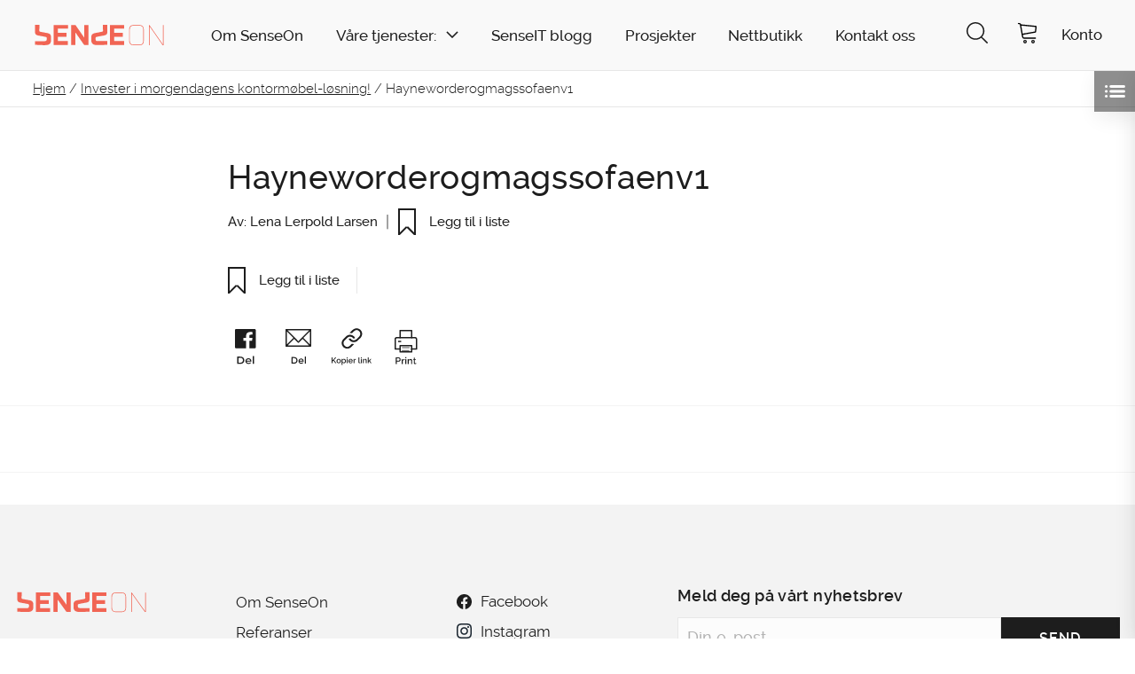

--- FILE ---
content_type: text/html; charset=UTF-8
request_url: https://senseon.no/bli-medeier-i-morgendagens-kontormobel-losning/hayneworderogmagssofaenv1/
body_size: 14895
content:
<!DOCTYPE html>
<html lang="nb-NO">
<head>
<meta charset="UTF-8">
<meta name="viewport" content="width=device-width, minimum-scale=1, initial-scale=1">
<meta name="format-detection" content="telephone=no">
<link rel="profile" href="http://gmpg.org/xfn/11">
<link rel="pingback" href="https://senseon.no/xmlrpc.php">
<script type="text/javascript" src="https://www.bugherd.com/sidebarv2.js?apikey=fb0pzq0pirzjxwanvz9cla" async="true"></script>



<meta name='robots' content='index, follow, max-image-preview:large, max-snippet:-1, max-video-preview:-1' />
	<style>img:is([sizes="auto" i], [sizes^="auto," i]) { contain-intrinsic-size: 3000px 1500px }</style>
	
	<!-- This site is optimized with the Yoast SEO plugin v26.2 - https://yoast.com/wordpress/plugins/seo/ -->
	<title>Hayneworderogmagssofaenv1 - SenseOn</title>
	<link rel="canonical" href="https://senseon.no/bli-medeier-i-morgendagens-kontormobel-losning/hayneworderogmagssofaenv1/" />
	<meta property="og:locale" content="nb_NO" />
	<meta property="og:type" content="article" />
	<meta property="og:title" content="Hayneworderogmagssofaenv1 - SenseOn" />
	<meta property="og:url" content="https://senseon.no/bli-medeier-i-morgendagens-kontormobel-losning/hayneworderogmagssofaenv1/" />
	<meta property="og:site_name" content="SenseOn" />
	<meta property="og:image" content="https://senseon.no/bli-medeier-i-morgendagens-kontormobel-losning/hayneworderogmagssofaenv1" />
	<meta property="og:image:width" content="1200" />
	<meta property="og:image:height" content="1200" />
	<meta property="og:image:type" content="image/jpeg" />
	<meta name="twitter:card" content="summary_large_image" />
	<script type="application/ld+json" class="yoast-schema-graph">{"@context":"https://schema.org","@graph":[{"@type":"WebPage","@id":"https://senseon.no/bli-medeier-i-morgendagens-kontormobel-losning/hayneworderogmagssofaenv1/","url":"https://senseon.no/bli-medeier-i-morgendagens-kontormobel-losning/hayneworderogmagssofaenv1/","name":"Hayneworderogmagssofaenv1 - SenseOn","isPartOf":{"@id":"https://senseon.no/#website"},"primaryImageOfPage":{"@id":"https://senseon.no/bli-medeier-i-morgendagens-kontormobel-losning/hayneworderogmagssofaenv1/#primaryimage"},"image":{"@id":"https://senseon.no/bli-medeier-i-morgendagens-kontormobel-losning/hayneworderogmagssofaenv1/#primaryimage"},"thumbnailUrl":"https://senseon.no/wp-content/uploads/2022/03/hayneworderogmagssofaenv1.jpeg","datePublished":"2022-03-18T14:32:06+00:00","breadcrumb":{"@id":"https://senseon.no/bli-medeier-i-morgendagens-kontormobel-losning/hayneworderogmagssofaenv1/#breadcrumb"},"inLanguage":"nb-NO","potentialAction":[{"@type":"ReadAction","target":["https://senseon.no/bli-medeier-i-morgendagens-kontormobel-losning/hayneworderogmagssofaenv1/"]}]},{"@type":"ImageObject","inLanguage":"nb-NO","@id":"https://senseon.no/bli-medeier-i-morgendagens-kontormobel-losning/hayneworderogmagssofaenv1/#primaryimage","url":"https://senseon.no/wp-content/uploads/2022/03/hayneworderogmagssofaenv1.jpeg","contentUrl":"https://senseon.no/wp-content/uploads/2022/03/hayneworderogmagssofaenv1.jpeg","width":1200,"height":1200},{"@type":"BreadcrumbList","@id":"https://senseon.no/bli-medeier-i-morgendagens-kontormobel-losning/hayneworderogmagssofaenv1/#breadcrumb","itemListElement":[{"@type":"ListItem","position":1,"name":"Hjem","item":"https://senseon.no/"},{"@type":"ListItem","position":2,"name":"Invester i morgendagens kontormøbel-løsning!","item":"https://senseon.no/bli-medeier-i-morgendagens-kontormobel-losning/"},{"@type":"ListItem","position":3,"name":"Hayneworderogmagssofaenv1"}]},{"@type":"WebSite","@id":"https://senseon.no/#website","url":"https://senseon.no/","name":"SenseOn","description":"Taking care of tomrorrow, today!","potentialAction":[{"@type":"SearchAction","target":{"@type":"EntryPoint","urlTemplate":"https://senseon.no/?s={search_term_string}"},"query-input":{"@type":"PropertyValueSpecification","valueRequired":true,"valueName":"search_term_string"}}],"inLanguage":"nb-NO"}]}</script>
	<!-- / Yoast SEO plugin. -->


<link rel="alternate" type="application/rss+xml" title="SenseOn &raquo; strøm" href="https://senseon.no/feed/" />
<link rel="alternate" type="application/rss+xml" title="SenseOn &raquo; kommentarstrøm" href="https://senseon.no/comments/feed/" />
<link rel="alternate" type="application/rss+xml" title="SenseOn &raquo; Hayneworderogmagssofaenv1 kommentarstrøm" href="https://senseon.no/bli-medeier-i-morgendagens-kontormobel-losning/hayneworderogmagssofaenv1/feed/" />
<link rel='stylesheet' id='wp-block-library-css' href='https://senseon.no/wp-includes/css/dist/block-library/style.min.css?ver=d4a4542c49f682733ffc502f0638723a' type='text/css' media='all' />
<style id='classic-theme-styles-inline-css' type='text/css'>
/*! This file is auto-generated */
.wp-block-button__link{color:#fff;background-color:#32373c;border-radius:9999px;box-shadow:none;text-decoration:none;padding:calc(.667em + 2px) calc(1.333em + 2px);font-size:1.125em}.wp-block-file__button{background:#32373c;color:#fff;text-decoration:none}
</style>
<link rel='stylesheet' id='wc-memberships-blocks-css' href='https://senseon.no/wp-content/plugins/woocommerce-memberships/assets/css/blocks/wc-memberships-blocks.min.css?ver=1.27.2' type='text/css' media='all' />
<style id='global-styles-inline-css' type='text/css'>
:root{--wp--preset--aspect-ratio--square: 1;--wp--preset--aspect-ratio--4-3: 4/3;--wp--preset--aspect-ratio--3-4: 3/4;--wp--preset--aspect-ratio--3-2: 3/2;--wp--preset--aspect-ratio--2-3: 2/3;--wp--preset--aspect-ratio--16-9: 16/9;--wp--preset--aspect-ratio--9-16: 9/16;--wp--preset--color--black: #000000;--wp--preset--color--cyan-bluish-gray: #abb8c3;--wp--preset--color--white: #ffffff;--wp--preset--color--pale-pink: #f78da7;--wp--preset--color--vivid-red: #cf2e2e;--wp--preset--color--luminous-vivid-orange: #ff6900;--wp--preset--color--luminous-vivid-amber: #fcb900;--wp--preset--color--light-green-cyan: #7bdcb5;--wp--preset--color--vivid-green-cyan: #00d084;--wp--preset--color--pale-cyan-blue: #8ed1fc;--wp--preset--color--vivid-cyan-blue: #0693e3;--wp--preset--color--vivid-purple: #9b51e0;--wp--preset--gradient--vivid-cyan-blue-to-vivid-purple: linear-gradient(135deg,rgba(6,147,227,1) 0%,rgb(155,81,224) 100%);--wp--preset--gradient--light-green-cyan-to-vivid-green-cyan: linear-gradient(135deg,rgb(122,220,180) 0%,rgb(0,208,130) 100%);--wp--preset--gradient--luminous-vivid-amber-to-luminous-vivid-orange: linear-gradient(135deg,rgba(252,185,0,1) 0%,rgba(255,105,0,1) 100%);--wp--preset--gradient--luminous-vivid-orange-to-vivid-red: linear-gradient(135deg,rgba(255,105,0,1) 0%,rgb(207,46,46) 100%);--wp--preset--gradient--very-light-gray-to-cyan-bluish-gray: linear-gradient(135deg,rgb(238,238,238) 0%,rgb(169,184,195) 100%);--wp--preset--gradient--cool-to-warm-spectrum: linear-gradient(135deg,rgb(74,234,220) 0%,rgb(151,120,209) 20%,rgb(207,42,186) 40%,rgb(238,44,130) 60%,rgb(251,105,98) 80%,rgb(254,248,76) 100%);--wp--preset--gradient--blush-light-purple: linear-gradient(135deg,rgb(255,206,236) 0%,rgb(152,150,240) 100%);--wp--preset--gradient--blush-bordeaux: linear-gradient(135deg,rgb(254,205,165) 0%,rgb(254,45,45) 50%,rgb(107,0,62) 100%);--wp--preset--gradient--luminous-dusk: linear-gradient(135deg,rgb(255,203,112) 0%,rgb(199,81,192) 50%,rgb(65,88,208) 100%);--wp--preset--gradient--pale-ocean: linear-gradient(135deg,rgb(255,245,203) 0%,rgb(182,227,212) 50%,rgb(51,167,181) 100%);--wp--preset--gradient--electric-grass: linear-gradient(135deg,rgb(202,248,128) 0%,rgb(113,206,126) 100%);--wp--preset--gradient--midnight: linear-gradient(135deg,rgb(2,3,129) 0%,rgb(40,116,252) 100%);--wp--preset--font-size--small: 13px;--wp--preset--font-size--medium: 20px;--wp--preset--font-size--large: 36px;--wp--preset--font-size--x-large: 42px;--wp--preset--spacing--20: 0.44rem;--wp--preset--spacing--30: 0.67rem;--wp--preset--spacing--40: 1rem;--wp--preset--spacing--50: 1.5rem;--wp--preset--spacing--60: 2.25rem;--wp--preset--spacing--70: 3.38rem;--wp--preset--spacing--80: 5.06rem;--wp--preset--shadow--natural: 6px 6px 9px rgba(0, 0, 0, 0.2);--wp--preset--shadow--deep: 12px 12px 50px rgba(0, 0, 0, 0.4);--wp--preset--shadow--sharp: 6px 6px 0px rgba(0, 0, 0, 0.2);--wp--preset--shadow--outlined: 6px 6px 0px -3px rgba(255, 255, 255, 1), 6px 6px rgba(0, 0, 0, 1);--wp--preset--shadow--crisp: 6px 6px 0px rgba(0, 0, 0, 1);}:where(.is-layout-flex){gap: 0.5em;}:where(.is-layout-grid){gap: 0.5em;}body .is-layout-flex{display: flex;}.is-layout-flex{flex-wrap: wrap;align-items: center;}.is-layout-flex > :is(*, div){margin: 0;}body .is-layout-grid{display: grid;}.is-layout-grid > :is(*, div){margin: 0;}:where(.wp-block-columns.is-layout-flex){gap: 2em;}:where(.wp-block-columns.is-layout-grid){gap: 2em;}:where(.wp-block-post-template.is-layout-flex){gap: 1.25em;}:where(.wp-block-post-template.is-layout-grid){gap: 1.25em;}.has-black-color{color: var(--wp--preset--color--black) !important;}.has-cyan-bluish-gray-color{color: var(--wp--preset--color--cyan-bluish-gray) !important;}.has-white-color{color: var(--wp--preset--color--white) !important;}.has-pale-pink-color{color: var(--wp--preset--color--pale-pink) !important;}.has-vivid-red-color{color: var(--wp--preset--color--vivid-red) !important;}.has-luminous-vivid-orange-color{color: var(--wp--preset--color--luminous-vivid-orange) !important;}.has-luminous-vivid-amber-color{color: var(--wp--preset--color--luminous-vivid-amber) !important;}.has-light-green-cyan-color{color: var(--wp--preset--color--light-green-cyan) !important;}.has-vivid-green-cyan-color{color: var(--wp--preset--color--vivid-green-cyan) !important;}.has-pale-cyan-blue-color{color: var(--wp--preset--color--pale-cyan-blue) !important;}.has-vivid-cyan-blue-color{color: var(--wp--preset--color--vivid-cyan-blue) !important;}.has-vivid-purple-color{color: var(--wp--preset--color--vivid-purple) !important;}.has-black-background-color{background-color: var(--wp--preset--color--black) !important;}.has-cyan-bluish-gray-background-color{background-color: var(--wp--preset--color--cyan-bluish-gray) !important;}.has-white-background-color{background-color: var(--wp--preset--color--white) !important;}.has-pale-pink-background-color{background-color: var(--wp--preset--color--pale-pink) !important;}.has-vivid-red-background-color{background-color: var(--wp--preset--color--vivid-red) !important;}.has-luminous-vivid-orange-background-color{background-color: var(--wp--preset--color--luminous-vivid-orange) !important;}.has-luminous-vivid-amber-background-color{background-color: var(--wp--preset--color--luminous-vivid-amber) !important;}.has-light-green-cyan-background-color{background-color: var(--wp--preset--color--light-green-cyan) !important;}.has-vivid-green-cyan-background-color{background-color: var(--wp--preset--color--vivid-green-cyan) !important;}.has-pale-cyan-blue-background-color{background-color: var(--wp--preset--color--pale-cyan-blue) !important;}.has-vivid-cyan-blue-background-color{background-color: var(--wp--preset--color--vivid-cyan-blue) !important;}.has-vivid-purple-background-color{background-color: var(--wp--preset--color--vivid-purple) !important;}.has-black-border-color{border-color: var(--wp--preset--color--black) !important;}.has-cyan-bluish-gray-border-color{border-color: var(--wp--preset--color--cyan-bluish-gray) !important;}.has-white-border-color{border-color: var(--wp--preset--color--white) !important;}.has-pale-pink-border-color{border-color: var(--wp--preset--color--pale-pink) !important;}.has-vivid-red-border-color{border-color: var(--wp--preset--color--vivid-red) !important;}.has-luminous-vivid-orange-border-color{border-color: var(--wp--preset--color--luminous-vivid-orange) !important;}.has-luminous-vivid-amber-border-color{border-color: var(--wp--preset--color--luminous-vivid-amber) !important;}.has-light-green-cyan-border-color{border-color: var(--wp--preset--color--light-green-cyan) !important;}.has-vivid-green-cyan-border-color{border-color: var(--wp--preset--color--vivid-green-cyan) !important;}.has-pale-cyan-blue-border-color{border-color: var(--wp--preset--color--pale-cyan-blue) !important;}.has-vivid-cyan-blue-border-color{border-color: var(--wp--preset--color--vivid-cyan-blue) !important;}.has-vivid-purple-border-color{border-color: var(--wp--preset--color--vivid-purple) !important;}.has-vivid-cyan-blue-to-vivid-purple-gradient-background{background: var(--wp--preset--gradient--vivid-cyan-blue-to-vivid-purple) !important;}.has-light-green-cyan-to-vivid-green-cyan-gradient-background{background: var(--wp--preset--gradient--light-green-cyan-to-vivid-green-cyan) !important;}.has-luminous-vivid-amber-to-luminous-vivid-orange-gradient-background{background: var(--wp--preset--gradient--luminous-vivid-amber-to-luminous-vivid-orange) !important;}.has-luminous-vivid-orange-to-vivid-red-gradient-background{background: var(--wp--preset--gradient--luminous-vivid-orange-to-vivid-red) !important;}.has-very-light-gray-to-cyan-bluish-gray-gradient-background{background: var(--wp--preset--gradient--very-light-gray-to-cyan-bluish-gray) !important;}.has-cool-to-warm-spectrum-gradient-background{background: var(--wp--preset--gradient--cool-to-warm-spectrum) !important;}.has-blush-light-purple-gradient-background{background: var(--wp--preset--gradient--blush-light-purple) !important;}.has-blush-bordeaux-gradient-background{background: var(--wp--preset--gradient--blush-bordeaux) !important;}.has-luminous-dusk-gradient-background{background: var(--wp--preset--gradient--luminous-dusk) !important;}.has-pale-ocean-gradient-background{background: var(--wp--preset--gradient--pale-ocean) !important;}.has-electric-grass-gradient-background{background: var(--wp--preset--gradient--electric-grass) !important;}.has-midnight-gradient-background{background: var(--wp--preset--gradient--midnight) !important;}.has-small-font-size{font-size: var(--wp--preset--font-size--small) !important;}.has-medium-font-size{font-size: var(--wp--preset--font-size--medium) !important;}.has-large-font-size{font-size: var(--wp--preset--font-size--large) !important;}.has-x-large-font-size{font-size: var(--wp--preset--font-size--x-large) !important;}
:where(.wp-block-post-template.is-layout-flex){gap: 1.25em;}:where(.wp-block-post-template.is-layout-grid){gap: 1.25em;}
:where(.wp-block-columns.is-layout-flex){gap: 2em;}:where(.wp-block-columns.is-layout-grid){gap: 2em;}
:root :where(.wp-block-pullquote){font-size: 1.5em;line-height: 1.6;}
</style>
<link rel='stylesheet' id='postLists-css' href='https://senseon.no/wp-content/plugins/sw-post-lists/dist/app.bundle.css?ver=1.0.0' type='text/css' media='all' />
<style id='woocommerce-inline-inline-css' type='text/css'>
.woocommerce form .form-row .required { visibility: visible; }
</style>
<link rel='stylesheet' id='contact-form-7-css' href='https://senseon.no/wp-content/plugins/contact-form-7/includes/css/styles.css?ver=6.1.2' type='text/css' media='all' />
<link rel='stylesheet' id='wpcf7-redirect-script-frontend-css' href='https://senseon.no/wp-content/plugins/wpcf7-redirect/build/assets/frontend-script.css?ver=2c532d7e2be36f6af233' type='text/css' media='all' />
<link rel='stylesheet' id='brands-styles-css' href='https://senseon.no/wp-content/plugins/woocommerce/assets/css/brands.css?ver=10.2.2' type='text/css' media='all' />
<link rel='stylesheet' id='themway-style-css' href='https://senseon.no/wp-content/themes/themway/style.css?ver=d4a4542c49f682733ffc502f0638723a' type='text/css' media='all' />
<link rel='stylesheet' id='wc-pb-checkout-blocks-css' href='https://senseon.no/wp-content/plugins/woocommerce-product-bundles/assets/css/frontend/checkout-blocks.css?ver=8.5.2' type='text/css' media='all' />
<link rel='stylesheet' id='jquery-ui-smoothness-css' href='https://senseon.no/wp-content/plugins/contact-form-7/includes/js/jquery-ui/themes/smoothness/jquery-ui.min.css?ver=1.12.1' type='text/css' media='screen' />
<script type="text/template" id="tmpl-variation-template">
	<div class="woocommerce-variation-description">{{{ data.variation.variation_description }}}</div>
	<div class="woocommerce-variation-price">{{{ data.variation.price_html }}}</div>
	<div class="woocommerce-variation-availability">{{{ data.variation.availability_html }}}</div>
</script>
<script type="text/template" id="tmpl-unavailable-variation-template">
	<p role="alert">Beklager, dette produktet er ikke tilgjengelig. Vennligst velg en annen kombinasjon.</p>
</script>
<script type="text/javascript" src="https://senseon.no/wp-includes/js/jquery/jquery.min.js?ver=3.7.1" id="jquery-core-js"></script>
<script type="text/javascript" src="https://senseon.no/wp-includes/js/jquery/jquery-migrate.min.js?ver=3.4.1" id="jquery-migrate-js"></script>
<script type="text/javascript" src="https://senseon.no/wp-content/plugins/woocommerce/assets/js/jquery-blockui/jquery.blockUI.min.js?ver=2.7.0-wc.10.2.2" id="jquery-blockui-js" data-wp-strategy="defer"></script>
<script type="text/javascript" id="wc-add-to-cart-js-extra">
/* <![CDATA[ */
var wc_add_to_cart_params = {"ajax_url":"\/wp-admin\/admin-ajax.php","wc_ajax_url":"\/?wc-ajax=%%endpoint%%","i18n_view_cart":"Vis handlekurv","cart_url":"https:\/\/senseon.no\/handlekurv\/","is_cart":"","cart_redirect_after_add":"no"};
/* ]]> */
</script>
<script type="text/javascript" src="https://senseon.no/wp-content/plugins/woocommerce/assets/js/frontend/add-to-cart.min.js?ver=10.2.2" id="wc-add-to-cart-js" defer="defer" data-wp-strategy="defer"></script>
<script type="text/javascript" src="https://senseon.no/wp-content/plugins/woocommerce/assets/js/js-cookie/js.cookie.min.js?ver=2.1.4-wc.10.2.2" id="js-cookie-js" defer="defer" data-wp-strategy="defer"></script>
<script type="text/javascript" id="woocommerce-js-extra">
/* <![CDATA[ */
var woocommerce_params = {"ajax_url":"\/wp-admin\/admin-ajax.php","wc_ajax_url":"\/?wc-ajax=%%endpoint%%","i18n_password_show":"Vis passord","i18n_password_hide":"Skjul passord"};
/* ]]> */
</script>
<script type="text/javascript" src="https://senseon.no/wp-content/plugins/woocommerce/assets/js/frontend/woocommerce.min.js?ver=10.2.2" id="woocommerce-js" defer="defer" data-wp-strategy="defer"></script>
<link rel="https://api.w.org/" href="https://senseon.no/wp-json/" /><link rel="alternate" title="JSON" type="application/json" href="https://senseon.no/wp-json/wp/v2/media/31025" /><link rel="EditURI" type="application/rsd+xml" title="RSD" href="https://senseon.no/xmlrpc.php?rsd" />
<link rel='shortlink' href='https://senseon.no/?p=31025' />
<link rel="alternate" title="oEmbed (JSON)" type="application/json+oembed" href="https://senseon.no/wp-json/oembed/1.0/embed?url=https%3A%2F%2Fsenseon.no%2Fbli-medeier-i-morgendagens-kontormobel-losning%2Fhayneworderogmagssofaenv1%2F" />
<link rel="alternate" title="oEmbed (XML)" type="text/xml+oembed" href="https://senseon.no/wp-json/oembed/1.0/embed?url=https%3A%2F%2Fsenseon.no%2Fbli-medeier-i-morgendagens-kontormobel-losning%2Fhayneworderogmagssofaenv1%2F&#038;format=xml" />
<script type="text/javascript">
(function(url){
	if(/(?:Chrome\/26\.0\.1410\.63 Safari\/537\.31|WordfenceTestMonBot)/.test(navigator.userAgent)){ return; }
	var addEvent = function(evt, handler) {
		if (window.addEventListener) {
			document.addEventListener(evt, handler, false);
		} else if (window.attachEvent) {
			document.attachEvent('on' + evt, handler);
		}
	};
	var removeEvent = function(evt, handler) {
		if (window.removeEventListener) {
			document.removeEventListener(evt, handler, false);
		} else if (window.detachEvent) {
			document.detachEvent('on' + evt, handler);
		}
	};
	var evts = 'contextmenu dblclick drag dragend dragenter dragleave dragover dragstart drop keydown keypress keyup mousedown mousemove mouseout mouseover mouseup mousewheel scroll'.split(' ');
	var logHuman = function() {
		if (window.wfLogHumanRan) { return; }
		window.wfLogHumanRan = true;
		var wfscr = document.createElement('script');
		wfscr.type = 'text/javascript';
		wfscr.async = true;
		wfscr.src = url + '&r=' + Math.random();
		(document.getElementsByTagName('head')[0]||document.getElementsByTagName('body')[0]).appendChild(wfscr);
		for (var i = 0; i < evts.length; i++) {
			removeEvent(evts[i], logHuman);
		}
	};
	for (var i = 0; i < evts.length; i++) {
		addEvent(evts[i], logHuman);
	}
})('//senseon.no/?wordfence_lh=1&hid=70226033A1D6F257D9C9916295EB2497');
</script>	<noscript><style>.woocommerce-product-gallery{ opacity: 1 !important; }</style></noscript>
	<style type="text/css">.recentcomments a{display:inline !important;padding:0 !important;margin:0 !important;}</style><link rel="icon" href="https://senseon.no/wp-content/uploads/2018/06/cropped-Zendesk-logo-S-32x32.png" sizes="32x32" />
<link rel="icon" href="https://senseon.no/wp-content/uploads/2018/06/cropped-Zendesk-logo-S-192x192.png" sizes="192x192" />
<link rel="apple-touch-icon" href="https://senseon.no/wp-content/uploads/2018/06/cropped-Zendesk-logo-S-180x180.png" />
<meta name="msapplication-TileImage" content="https://senseon.no/wp-content/uploads/2018/06/cropped-Zendesk-logo-S-270x270.png" />
		<style type="text/css" id="wp-custom-css">
			label[data-term='haugland'] {
  display: none;
}

.siteNavigation .swBlack {
	background-color: #F16553;
	color: #000;
	border-color: #F16553;
}

.siteNavigation .swBlack:hover {
	border-color: #000 !important;
	background-color: #FFF !important;
}

@media screen and (min-width: 1000px) { 
	.menu-item-30393 {
		padding-right: 0px;
	}
}		</style>
		
<!-- Facebook Pixel Code -->
<script>
  !function(f,b,e,v,n,t,s)
  {if(f.fbq)return;n=f.fbq=function(){n.callMethod?
  n.callMethod.apply(n,arguments):n.queue.push(arguments)};
  if(!f._fbq)f._fbq=n;n.push=n;n.loaded=!0;n.version='2.0';
  n.queue=[];t=b.createElement(e);t.async=!0;
  t.src=v;s=b.getElementsByTagName(e)[0];
  s.parentNode.insertBefore(t,s)}(window, document,'script',
  'https://connect.facebook.net/en_US/fbevents.js');
  fbq('init', '433768687046058');
  fbq('track', 'PageView');
</script>
<!-- End Facebook Pixel Code -->

<!-- Google Tag Manager -->
<script>(function(w,d,s,l,i){w[l]=w[l]||[];w[l].push({'gtm.start':
new Date().getTime(),event:'gtm.js'});var f=d.getElementsByTagName(s)[0],
j=d.createElement(s),dl=l!='dataLayer'?'&l='+l:'';j.async=true;j.src=
'https://www.googletagmanager.com/gtm.js?id='+i+dl;f.parentNode.insertBefore(j,f);
})(window,document,'script','dataLayer','GTM-MXG958N');</script>
<!-- End Google Tag Manager -->

<!-- Google Tag Manager -->
<script>(function(w,d,s,l,i){w[l]=w[l]||[];w[l].push({'gtm.start':
new Date().getTime(),event:'gtm.js'});var f=d.getElementsByTagName(s)[0],
j=d.createElement(s),dl=l!='dataLayer'?'&l='+l:'';j.async=true;j.src=
'https://www.googletagmanager.com/gtm.js?id='+i+dl;f.parentNode.insertBefore(j,f);
})(window,document,'script','gtm1dataLayer','GTM-PQDNNV9');</script>
<!-- End Google Tag Manager -->

<!-- Global site tag (gtag.js) - Google Analytics -->
<script async src="https://www.googletagmanager.com/gtag/js?id=UA-118595897-1"></script>
<script>
  window.dataLayer = window.dataLayer || [];
  function gtag(){dataLayer.push(arguments);}
  gtag('js', new Date());
<!-- end of Global site tag (gtag.js) - Google Analytics -->
<!-- enhanced ecommerce - Google Analytics -->
(function(i,s,o,g,r,a,m){i['GoogleAnalyticsObject']=r;i[r]=i[r]||function(){
(i[r].q=i[r].q||[]).push(arguments)},i[r].l=1*new Date();a=s.createElement(o),
m=s.getElementsByTagName(o)[0];a.async=1;a.src=g;m.parentNode.insertBefore(a,m)
})(window,document,'script','//www.google-analytics.com/analytics.js','ga');
ga('create', 'UA-118595897-1');
ga('require', 'ec');
</script>
<!-- End google enhanced ecommerce -->




</head>


<body class="attachment wp-singular attachment-template-default single single-attachment postid-31025 attachmentid-31025 attachment-jpeg wp-theme-themway theme-themway woocommerce-no-js group-blog" data-tax="" data-term="">


<a class="skip-link screen-reader-text" href="#content">Skip to content</a>


<div class="sw">

	<header class="swHeader" role="banner">

		<div class="swHeader__inner grid-container grid-container--stretch">

			<a href="https://senseon.no" class="siteLogo siteLogo--primary hover--opacity--0p8" title="Til forside">

				
					<img src="https://senseon.no/wp-content/uploads/2018/03/Senseon_logos-27.svg" class="header__img" alt="SenseOn" />

				
			</a>


			<nav class="siteNavigation grid-container grid-container--stretch show-for-large-nav" role="navigation">

				<div class="menuContainer"><ul id="siteNavigation__menu" class="siteNavigation__menu"><li id="menu-item-527" class="menu-item menu-item-type-post_type menu-item-object-page menu-item-527"><a href="https://senseon.no/om-oss/">Om SenseOn</a></li>
<li id="menu-item-31889" class="menu-item menu-item-type-post_type menu-item-object-page menu-item-has-children menu-item-31889"><a href="https://senseon.no/baerekraftige-valg/">Våre tjenester:</a>
<ul class="sub-menu">
	<li id="menu-item-32103" class="menu-item menu-item-type-post_type menu-item-object-post menu-item-32103"><a href="https://senseon.no/innkjopsradgivning/">Sirkulær Rådgivning</a></li>
	<li id="menu-item-32104" class="menu-item menu-item-type-post_type menu-item-object-post menu-item-32104"><a href="https://senseon.no/mobelregistrering/">Møbelregistrering</a></li>
	<li id="menu-item-32100" class="menu-item menu-item-type-post_type menu-item-object-post menu-item-32100"><a href="https://senseon.no/ombruktjeneste-2/">Ombrukstjeneste</a></li>
	<li id="menu-item-32101" class="menu-item menu-item-type-post_type menu-item-object-post menu-item-32101"><a href="https://senseon.no/senseon-sirkulaere-leie/">SenseOn Sirkulære Leie</a></li>
	<li id="menu-item-32099" class="menu-item menu-item-type-post_type menu-item-object-post menu-item-32099"><a href="https://senseon.no/fageksperter/">Fageksperter</a></li>
</ul>
</li>
<li id="menu-item-55" class="menu-item menu-item-type-post_type menu-item-object-page menu-item-55"><a href="https://senseon.no/senseit/">SenseIT blogg</a></li>
<li id="menu-item-31233" class="menu-item menu-item-type-custom menu-item-object-custom menu-item-31233"><a href="https://senseon.no/references/">Prosjekter</a></li>
<li id="menu-item-30393" class="menu-item menu-item-type-custom menu-item-object-custom menu-item-30393"><a href="https://senseon.no/shop">Nettbutikk</a></li>
<li id="menu-item-30500" class="menu-item menu-item-type-post_type menu-item-object-page menu-item-30500"><a href="https://senseon.no/kontakt-oss/">Kontakt oss</a></li>
<li id="menu-item-30501" class="menu-item menu-item-type-custom menu-item-object-custom menu-item-30501"><a href="https://staging.senseon.no/konto/">Konto</a></li>
</ul></div>
			</nav> 

			<div class="minw--100 minw--160--medium h--100p flex flex--justifySpaceBetween flex--centerY pos--relative">


				<div class="headerPanel js--headerPanel" data-toggled-by="js--siteSearch">

					

<form role="search" method="get" class="searchForm" action="https://senseon.no/">

	<label for="searchInput" class="show-for-sr">

		Søk etter
	</label>

	<div class="pos--relative">

		<input type="search" name="s" value="" placeholder="Søk..." autocomplete="off" class="text--transform--lowercase js--searchInput"> 
	</div>

	
</form>
				</div>


				<div class="headerPanel bg--white p--1rem border--medium mb--lastChild--0 js--headerPanel" id="js--login" data-toggled-by="js--login">

					<form name="loginform" id="loginform" action="https://senseon.no/wp-login.php" method="post"><p class="login-username">
				<label for="user_login">E-post/Brukernavn</label>
				<input type="text" name="log" id="user_login" autocomplete="username" class="input" value="" size="20" />
			</p><p class="login-password">
				<label for="user_pass">Passord</label>
				<input type="password" name="pwd" id="user_pass" autocomplete="current-password" spellcheck="false" class="input" value="" size="20" />
			</p><p class="login-remember"><label><input name="rememberme" type="checkbox" id="rememberme" value="forever" /> Husk meg</label></p><p class="login-submit">
				<input type="submit" name="wp-submit" id="wp-submit" class="button button-primary" value="Logg inn" />
				<input type="hidden" name="redirect_to" value="https://senseon.no/bli-medeier-i-morgendagens-kontormobel-losning/hayneworderogmagssofaenv1/" />
			</p></form><a href="https://senseon.no/konto/lost-password/" title="Få passord tilsendt" class="font--medium font--size--0p8rem color--black block">Glemt passord?</a><a href="https://senseon.no/konto/#reg_email" title="Opprett bruker" class="font--medium font--size--0p8rem color--black block">Opprett bruker</a>
				</div>


				<div class="headerPanel bg--white p--1rem border--medium js--headerPanel js--insertCartPreview hide--cartMeta" data-toggled-by="js--cart"></div>


				<a href="#" title="Søk" class="font--regular font--size--12 text-center text--decoration--none border--none color--black hover--text--decoration--underline headerPanelToggle js--headerPanelToggle" data-toggle="js--siteSearch">
				<span class="hover--circle"><span class="swIcon swMagnifier swDark swLarge"></span></span><br>
				</a>

				<a href="#" title="Handlekurv" class="font--regular font--size--12 text-center text--decoration--none color--black border--none hover--text--decoration--underline headerPanelToggle js--headerPanelToggle" data-toggle="js--cart">
				<span class="hover--circle"><span class="swIcon swCart swDark swLarge pos--relative"></span></span><br>
				</a>

				<a href="#" title="Konto" class="font--medium font--size--0p9rem text-center text--decoration--none color--black hover--text--decoration--underline headerPanelToggle js--headerPanelToggle show-for-large" data-toggle="js--login">
					<span>Konto</span>
				</a>

					<!-- Module - Navigation -->
				<nav id="navigation" class="module module-navigation hide-for-large-nav">
					<ul id="menu-hovedmeny" class="nav nav-mobile"><li class="menu-item menu-item-type-post_type menu-item-object-page menu-item-527"><a href="https://senseon.no/om-oss/">Om SenseOn</a></li>
<li class="menu-item menu-item-type-post_type menu-item-object-page menu-item-has-children menu-item-31889"><a href="https://senseon.no/baerekraftige-valg/">Våre tjenester:</a>
<ul class="sub-menu">
	<li class="menu-item menu-item-type-post_type menu-item-object-post menu-item-32103"><a href="https://senseon.no/innkjopsradgivning/">Sirkulær Rådgivning</a></li>
	<li class="menu-item menu-item-type-post_type menu-item-object-post menu-item-32104"><a href="https://senseon.no/mobelregistrering/">Møbelregistrering</a></li>
	<li class="menu-item menu-item-type-post_type menu-item-object-post menu-item-32100"><a href="https://senseon.no/ombruktjeneste-2/">Ombrukstjeneste</a></li>
	<li class="menu-item menu-item-type-post_type menu-item-object-post menu-item-32101"><a href="https://senseon.no/senseon-sirkulaere-leie/">SenseOn Sirkulære Leie</a></li>
	<li class="menu-item menu-item-type-post_type menu-item-object-post menu-item-32099"><a href="https://senseon.no/fageksperter/">Fageksperter</a></li>
</ul>
</li>
<li class="menu-item menu-item-type-post_type menu-item-object-page menu-item-55"><a href="https://senseon.no/senseit/">SenseIT blogg</a></li>
<li class="menu-item menu-item-type-custom menu-item-object-custom menu-item-31233"><a href="https://senseon.no/references/">Prosjekter</a></li>
<li class="menu-item menu-item-type-custom menu-item-object-custom menu-item-30393"><a href="https://senseon.no/shop">Nettbutikk</a></li>
<li class="menu-item menu-item-type-post_type menu-item-object-page menu-item-30500"><a href="https://senseon.no/kontakt-oss/">Kontakt oss</a></li>
<li class="menu-item menu-item-type-custom menu-item-object-custom menu-item-30501"><a href="https://staging.senseon.no/konto/">Konto</a></li>
</ul>					<a href="#" id="subnav-back" class="subnav-back"><span class="swIcon swCart swDark swLarge"></span></a>
				</nav>

				<!-- Module - Navigation Toggle -->
				<div class="module module-navigation-toggle hide-for-large-nav" id="nav-toggle">
					<a href="#" id="nav-toggle" class="nav-toggle"><span></span><span></span><span></span><span></span></a>
				</div>

			</div>

		</div> 

		

	
	<nav class="megamenu bg--white js--megamenu" data-toggled-by="29919">

		<div class="grid-container pos--relative">

			<a href="#" class="close" data-toggle="29919"></a>

			<div class="grid-x grid-padding-x grid-margin-y">

								
					<div class="small-12 medium-3 cell megamenu__col megamenu__menu pr--0 pl--0 border--right--1--medium">

						<ul class="unstyled spaced hover">

							
								<li class="megamenu__item js--megamenu__item">

									
									<a href="https://senseon.no/shop/" title="Alle produkter" class="block pr--grid pl--grid js--megamenu__disableSubMenu">Alle produkter</a>


									
								</li>

							
						</ul>

					</div>

				

								
					
					<div class="small-12 medium-9 cell megamenu__menu">

						<div class="grid-x grid-padding-x grid-margin-y h--100p">

							
							
								<div class="small-12 large-2 cell megamenu__col medium-text-center border--right--1--large">

							
									

									<a href="https://senseon.no/shop/?price_categories=milj%C3%B8" title="Miljø" class="text--decoration--none block hover--opacity--0p8 transition">

										<div class="h--100 bg--primary bg--cover mb--1rem" style="background-image: url(https://senseon.no/wp-content/uploads/2019/12/miljosymbol-300x300.jpg);" title="Miljø"></div>

										<p class="font--medium mb--0">Miljø</p>

										
											<p class="font--size--0p8rem">Enkelt handle Miljøsertifiserte produkter</p>

										
									</a>

								</div>

								
							
							
								<div class="small-12 large-2 cell megamenu__col medium-text-center border--right--1--large">

							
									

									<a href="https://senseon.no/shop/?price_categories=til%20leie" title="Til leie" class="text--decoration--none block hover--opacity--0p8 transition">

										<div class="h--100 bg--primary bg--cover mb--1rem" style="background-image: url(https://senseon.no/wp-content/uploads/2020/05/magvisionglassenv3-261x300.jpg);" title="Til leie"></div>

										<p class="font--medium mb--0">Til leie</p>

										
											<p class="font--size--0p8rem"> Leie, ikke eie</p>

										
									</a>

								</div>

								
							
							
								<div class="small-12 large-2 cell megamenu__col medium-text-center border--right--1--large">

							
									

									<a href="https://senseon.no/shop/?price_categories=godt%20nok" title="Godt nok" class="text--decoration--none block hover--opacity--0p8 transition">

										<div class="h--100 bg--primary bg--cover mb--1rem" style="background-image: url(https://senseon.no/wp-content/uploads/2018/06/Basichvithvitmedlampeinstagram-300x300.jpg);" title="Godt nok"></div>

										<p class="font--medium mb--0">Godt nok</p>

										
											<p class="font--size--0p8rem">Akkurat det du trenger, når du trenger det</p>

										
									</a>

								</div>

								
							
							
								<div class="small-12 large-2 cell megamenu__col medium-text-center border--right--1--large">

							
									

									<a href="https://senseon.no/shop/?price_categories=bestselger" title="Bestselger" class="text--decoration--none block hover--opacity--0p8 transition">

										<div class="h--100 bg--primary bg--cover mb--1rem" style="background-image: url(https://senseon.no/wp-content/uploads/2018/04/1401044NormannCopenhagenHeritArmchairSmokedOakSynergySand-e1528900637769-300x276.jpg);" title="Bestselger"></div>

										<p class="font--medium mb--0">Bestselger</p>

										
											<p class="font--size--0p8rem">Mest solgt, trygt og godt!</p>

										
									</a>

								</div>

								
							
							
								<div class="small-12 large-2 cell megamenu__col medium-text-center ">

							
									

									<a href="https://senseon.no/shop/?price_categories=design" title="Design" class="text--decoration--none block hover--opacity--0p8 transition">

										<div class="h--100 bg--primary bg--cover mb--1rem" style="background-image: url(https://senseon.no/wp-content/uploads/2018/04/ATD_Location_2018_Palette-JH9_Copenhagen-SC15_Catch-JH15-e1528900947214-300x261.jpg);" title="Design"></div>

										<p class="font--medium mb--0">Design</p>

										
											<p class="font--size--0p8rem">Ypperste kvalitet, produsert på bestilling</p>

										
									</a>

								</div>

								
							
						</div>

					</div>

				
			</div>

		</div>

	</nav>


	
	<nav class="megamenu bg--white js--megamenu" data-toggled-by="481">

		<div class="grid-container pos--relative">

			<a href="#" class="close" data-toggle="481"></a>

			<div class="grid-x grid-padding-x grid-margin-y">

								
					<div class="small-12 medium-3 cell megamenu__col megamenu__menu pr--0 pl--0 border--right--1--medium">

						<ul class="unstyled spaced hover">

							
								<li class="megamenu__item js--megamenu__item">

									
									<a href="https://senseon.no/kontakt-oss" title="Kontakt oss" class="block pr--grid pl--grid js--megamenu__disableSubMenu">Kontakt oss</a>


									
								</li>

							
								<li class="megamenu__item js--megamenu__item">

									
									<a href="https://senseon.no/hva-vi-tilbyr" title="Bli avtalekunde" class="block pr--grid pl--grid js--megamenu__disableSubMenu">Bli avtalekunde</a>


									
								</li>

							
								<li class="megamenu__item js--megamenu__item">

									
									<a href="https://senseon.no/om-oss/produkter_og_tjenester/" title="Produkter og tjenester" class="block pr--grid pl--grid js--megamenu__disableSubMenu">Produkter og tjenester</a>


									
								</li>

							
								<li class="megamenu__item js--megamenu__item">

									
									<a href="https://senseon.no/kontakt-oss/" title="FAQ" class="block pr--grid pl--grid js--megamenu__disableSubMenu">FAQ</a>


									
								</li>

							
						</ul>

					</div>

				

								
					
					<div class="small-12 medium-9 cell megamenu__menu">

						<div class="grid-x grid-padding-x grid-margin-y h--100p">

							
							
								<div class="small-12 large-3 cell megamenu__col medium-text-center border--right--1--large">

							
									

									<a href="https://senseon.no/senseon.no/kjops-og-leveringsbetingelser/" title="Kjøps- og leveringsbetingelser" class="text--decoration--none block hover--opacity--0p8 transition">

										<div class="h--100 bg--primary bg--cover mb--1rem" style="background-image: url(https://senseon.no/wp-content/uploads/2018/04/shelfwoodwall5-1-e1578423732715-300x255.jpg);" title="Kjøps- og leveringsbetingelser"></div>

										<p class="font--medium mb--0">Kjøps- og leveringsbetingelser</p>

										
									</a>

								</div>

								
							
							
								<div class="small-12 large-8 cell megamenu__col medium-text-center ">

							
									

									<a href="https://senseon.no/om-oss" title="Om SenseOn" class="text--decoration--none block hover--opacity--0p8 transition">

										<div class="h--100 bg--primary bg--cover mb--1rem" style="background-image: url(https://senseon.no/wp-content/uploads/2020/01/ATD_Location_2015_In-Between-SK5_Catch-JH2_Copenhagen-SC8-2-e1578425192856-300x270.jpg);" title="Om SenseOn"></div>

										<p class="font--medium mb--0">Om SenseOn</p>

										
											<p class="font--size--0p8rem">Enkelt, Trygt og Effektivt</p>

										
									</a>

								</div>

								
							
						</div>

					</div>

				
			</div>

		</div>

	</nav>


	
	<nav class="megamenu bg--white js--megamenu" data-toggled-by="33">

		<div class="grid-container pos--relative">

			<a href="#" class="close" data-toggle="33"></a>

			<div class="grid-x grid-padding-x grid-margin-y">

								
					<div class="small-12 medium-3 cell megamenu__col megamenu__menu pr--0 pl--0 border--right--1--medium">

						<ul class="unstyled spaced hover">

							
								<li class="megamenu__item js--megamenu__item">

									
									<a href="https://senseon.no/hva-vi-tilbyr" title="Bli avtalekunde" class="block pr--grid pl--grid js--megamenu__disableSubMenu">Bli avtalekunde</a>


									
								</li>

							
								<li class="megamenu__item js--megamenu__item">

									
									<a href="https://senseon.no/kontakt-oss/" title="FAQ" class="block pr--grid pl--grid js--megamenu__disableSubMenu">FAQ</a>


									
								</li>

							
								<li class="megamenu__item js--megamenu__item">

									
									<a href="https://senseon.no/nyheter" title="Nyheter" class="block pr--grid pl--grid js--megamenu__disableSubMenu">Nyheter</a>


									
								</li>

							
						</ul>

					</div>

				

								
					
					<div class="small-12 medium-9 cell megamenu__menu">

						<div class="grid-x grid-padding-x grid-margin-y h--100p">

							
							
								<div class="small-12 large-3 cell megamenu__col medium-text-center border--right--1--large">

							
									

									<a href="https://senseon.no/senseit/?term=658" title="Anskaffelsesguiden" class="text--decoration--none block hover--opacity--0p8 transition">

										<div class="h--100 bg--primary bg--cover mb--1rem" style="background-image: url(https://senseon.no/wp-content/uploads/2018/04/ATD_Home_2017_Isole_NN1_The-Moor_AP8_Palette_JH7-204x300.jpg);" title="Anskaffelsesguiden"></div>

										<p class="font--medium mb--0">Anskaffelsesguiden</p>

										
											<p class="font--size--0p8rem">Rehabilitering, relokalisering eller møbelanskaffelse - hjelp på veien</p>

										
									</a>

								</div>

								
							
							
								<div class="small-12 large-8 cell megamenu__col medium-text-center ">

							
									

									<a href="https://senseon.no/senseit" title="SenseIT - Blogg" class="text--decoration--none block hover--opacity--0p8 transition">

										<div class="h--100 bg--primary bg--cover mb--1rem" style="background-image: url(https://senseon.no/wp-content/uploads/2018/04/Net-A-Porter-Yoox-Offices-Viccarbe-2-1-1140x600-300x158.jpg);" title="SenseIT - Blogg"></div>

										<p class="font--medium mb--0">SenseIT - Blogg</p>

										
											<p class="font--size--0p8rem">Innsiktsnav som gir deg kunnskapen du trenger for å skape morgendagens arbeidsplass</p>

										
									</a>

								</div>

								
							
						</div>

					</div>

				
			</div>

		</div>

	</nav>



	</header> 

	<nav class="siteNavigation siteNavigation--mobile grid-container grid-container--stretch hide-for-large" role="navigation">

		<div class="menuContainer"><ul id="siteNavigation__menu" class="siteNavigation__menu"><li><a class="js--megamenuToggle" href="https://senseon.no/om-oss/" data-toggle="481">Om SenseOn</a></li>
<li><a class="js--megamenuToggle" href="https://senseon.no/baerekraftige-valg/" data-toggle="470">Våre tjenester:</a></li>

	<li><a class="js--megamenuToggle" href="https://senseon.no/innkjopsradgivning/" data-toggle="31943">Sirkulær Rådgivning</a></li>
	<li><a class="js--megamenuToggle" href="https://senseon.no/mobelregistrering/" data-toggle="31998">Møbelregistrering</a></li>
	<li><a class="js--megamenuToggle" href="https://senseon.no/ombruktjeneste-2/" data-toggle="32035">Ombrukstjeneste</a></li>
	<li><a class="js--megamenuToggle" href="https://senseon.no/senseon-sirkulaere-leie/" data-toggle="32020">SenseOn Sirkulære Leie</a></li>
	<li><a class="js--megamenuToggle" href="https://senseon.no/fageksperter/" data-toggle="32046">Fageksperter</a></li>


<li><a class="js--megamenuToggle" href="https://senseon.no/senseit/" data-toggle="33">SenseIT blogg</a></li>
<li><a class="js--megamenuToggle" href="https://senseon.no/references/" data-toggle="31233">Prosjekter</a></li>
<li><a class="js--megamenuToggle" href="https://senseon.no/shop" data-toggle="30393">Nettbutikk</a></li>
<li><a class="js--megamenuToggle" href="https://senseon.no/kontakt-oss/" data-toggle="29">Kontakt oss</a></li>
<li><a class="js--megamenuToggle" href="https://staging.senseon.no/konto/" data-toggle="30501">Konto</a></li>
</ul></div>
	</nav> 

	<main class="swContent" id="content" role="main">

		<div class="pl"><a href="#" title="Vis mine prosjektlister" class="plIcon plList plListPopinToggle" data-pl-toggle="listPopin" data-pl-hover-toggle="plListPopinToggleText"><span class="plListPopinToggleText">Vis mine prosjektlister</span></a><div class="plListPopin js--listPopin" data-pl-toggled-by="listPopin"><div class="plListPopin__heading"><span class="plBookmark"><span class="icon"></span><h3 class="plM--0">Mine prosjektlister</h3></span><a href="#" title="Lukk popup" class="plListPopin__close" data-pl-toggle="listPopin"><span class="plIcon plCross" ></span></a></div><div class="plListPopin__login"><p>Du må være logget inn for å kunne lagre gjenstander til prosjektlistene dine</p><form name="loginform--listPopin" id="loginform--listPopin" action="https://senseon.no/wp-login.php" method="post"><p class="login-username">
				<label for="user_login--listPopin">E-post/Brukernavn</label>
				<input type="text" name="log" id="user_login--listPopin" autocomplete="username" class="input" value="" size="20" />
			</p><p class="login-password">
				<label for="user_pass--listPopin">Passord</label>
				<input type="password" name="pwd" id="user_pass--listPopin" autocomplete="current-password" spellcheck="false" class="input" value="" size="20" />
			</p><p class="login-remember"><label><input name="rememberme" type="checkbox" id="rememberme--listPopin" value="forever" /> Husk meg</label></p><p class="login-submit">
				<input type="submit" name="wp-submit" id="wp-submit--listPopin" class="button button-primary" value="Logg inn" />
				<input type="hidden" name="redirect_to" value="https://senseon.no/bli-medeier-i-morgendagens-kontormobel-losning/hayneworderogmagssofaenv1/" />
			</p></form><br><a href="https://senseon.no/konto/lost-password/" title="Få passord tilsendt" class="font--medium font--size--0p8rem color--black block">Glemt passord?</a><a href="https://senseon.no/konto/#reg_email" title="Opprett bruker" class="font--medium font--size--0p8rem color--black block">Opprett bruker</a></div></div></div><div class="plLoader js--plLoader"></div><section class="border--bottom--gray">
			<div class="grid-container">
			<div class="grid-x">
			<div class="small-12 cell font--size--0p8rem p--vertical--0p5rem"><span><span><a href="https://senseon.no/">Hjem</a></span> / <span><a href="https://senseon.no/bli-medeier-i-morgendagens-kontormobel-losning/">Invester i morgendagens kontormøbel-løsning!</a></span> / <span class="breadcrumb_last" aria-current="page">Hayneworderogmagssofaenv1</span></span></div>
			</div>
			</div>
			</section>

<header class="grid-container grid-container--small">

	<h1 class="h2">Hayneworderogmagssofaenv1</h1>


	<div class="flex flex--centerY">

		
		
			<span class="font--medium font--size--0p8rem">Av: Lena Lerpold Larsen</span>
			<span class="ml--0p5rem mr--0p5rem">|</span>

		

		<div class="pl plListButton js--pl" data-postid="31025"><a href="#" title="Legg til i favoritterliste. Hold knapp inne for å velge en annen prosjektliste." class="plBookmark js--openListPopup  js--isDisabled "><span class="icon"><span class="icon__bg icon__bg--1"></span><span class="icon__bg icon__bg--2"></span></span><span class="text">Legg til i liste</span></a><div class="listPopup js--listPopup"><p class="listPopup__heading"><b>Legg til i prosjektliste</b></p><div class="listPopup__login"><p>Du må være logget inn for å kunne lagre gjenstander til prosjektlistene dine</p><form name="loginform--31025" id="loginform--31025" action="https://senseon.no/wp-login.php" method="post"><p class="login-username">
				<label for="user_login--31025">E-post/Brukernavn</label>
				<input type="text" name="log" id="user_login--31025" autocomplete="username" class="input" value="" size="20" />
			</p><p class="login-password">
				<label for="user_pass--31025">Passord</label>
				<input type="password" name="pwd" id="user_pass--31025" autocomplete="current-password" spellcheck="false" class="input" value="" size="20" />
			</p><p class="login-remember"><label><input name="rememberme" type="checkbox" id="rememberme--31025" value="forever" /> Husk meg</label></p><p class="login-submit">
				<input type="submit" name="wp-submit" id="wp-submit--31025" class="button button-primary" value="Logg inn" />
				<input type="hidden" name="redirect_to" value="https://senseon.no/bli-medeier-i-morgendagens-kontormobel-losning/hayneworderogmagssofaenv1/" />
			</p></form><a href="https://senseon.no/konto/lost-password/" title="Få passord tilsendt" class="font--medium font--size--0p8rem color--black block">Glemt passord?</a><a href="https://senseon.no/konto/#reg_email" title="Opprett bruker" class="font--medium font--size--0p8rem color--black block">Opprett bruker</a></div><p class="listPopup__cancel"><a href="#" title="Avbryt" class="plColor--black js--closeListPopup">Avbryt</a></p></div></div><div class="plLoader js--plLoader"></div><div class="plMsg js--plUpdateMsg">Prosjektliste oppdatert</div>
	</div>

</header>


<article class="mb--2rem">

	


	

	

</article>


<footer>

	<div class="grid-container grid-container--small flex--medium flex--centerY">

		<div class="pr--1rem border--right--1--medium mr--1rem mb--1rem--smallOnly"><div class="pl plListButton js--pl" data-postid="31025"><a href="#" title="Legg til i favoritterliste. Hold knapp inne for å velge en annen prosjektliste." class="plBookmark js--openListPopup  js--isDisabled "><span class="icon"><span class="icon__bg icon__bg--1"></span><span class="icon__bg icon__bg--2"></span></span><span class="text">Legg til i liste</span></a><div class="listPopup js--listPopup"><p class="listPopup__heading"><b>Legg til i prosjektliste</b></p><div class="listPopup__login"><p>Du må være logget inn for å kunne lagre gjenstander til prosjektlistene dine</p><form name="loginform--31025" id="loginform--31025" action="https://senseon.no/wp-login.php" method="post"><p class="login-username">
				<label for="user_login--31025">E-post/Brukernavn</label>
				<input type="text" name="log" id="user_login--31025" autocomplete="username" class="input" value="" size="20" />
			</p><p class="login-password">
				<label for="user_pass--31025">Passord</label>
				<input type="password" name="pwd" id="user_pass--31025" autocomplete="current-password" spellcheck="false" class="input" value="" size="20" />
			</p><p class="login-remember"><label><input name="rememberme" type="checkbox" id="rememberme--31025" value="forever" /> Husk meg</label></p><p class="login-submit">
				<input type="submit" name="wp-submit" id="wp-submit--31025" class="button button-primary" value="Logg inn" />
				<input type="hidden" name="redirect_to" value="https://senseon.no/bli-medeier-i-morgendagens-kontormobel-losning/hayneworderogmagssofaenv1/" />
			</p></form><a href="https://senseon.no/konto/lost-password/" title="Få passord tilsendt" class="font--medium font--size--0p8rem color--black block">Glemt passord?</a><a href="https://senseon.no/konto/#reg_email" title="Opprett bruker" class="font--medium font--size--0p8rem color--black block">Opprett bruker</a></div><p class="listPopup__cancel"><a href="#" title="Avbryt" class="plColor--black js--closeListPopup">Avbryt</a></p></div></div><div class="plLoader js--plLoader"></div><div class="plMsg js--plUpdateMsg">Prosjektliste oppdatert</div></div>

		

		
	</div>

	<div class="grid-container grid-container--small mt--2rem flex flex--centerY">

	<a href="https://www.facebook.com/sharer/sharer.php?u=https://senseon.no/bli-medeier-i-morgendagens-kontormobel-losning/hayneworderogmagssofaenv1/" title="Del på Facebook"  class="text--decoration--none" target="_blank">
		<span class="swIcon swShare swFacebook swOrg mr--1rem"></span>
	</a>


	<a href="mailto:?subject=Hayneworderogmagssofaenv1&body=https://senseon.no/bli-medeier-i-morgendagens-kontormobel-losning/hayneworderogmagssofaenv1/" title="Send artikkel som Epost" class="text--decoration--none">
		<span class="swIcon swShare swMail swOrg mr--1rem"></span>
	</a>


	<a href="#" id="js--copy-function" class="text--decoration--none pos--relative" title="Kopier URL">
		<span class="swIcon swShare swLink swOrg mr--1rem"></span>

		<span class="tooltip tooltip--hidden" id="js--copy-tooltip" style="">Kopiert</span>

	</a>


	<a href="javascript:window.print();" class="text--decoration--none" title="Print artikkelen">
		<span class="swIcon swShare swPrint swOrg"></span>
	</a>

</div>


	<div class="border--top border--bottom pt--2rem pb--2rem mb--2rem mt--2rem">

		<div class="grid-container">

			<div class="nav-links">

				

				

				
			</div>

		</div>

	</div>

</footer>


	</main> 
	<footer class="swFooter pt--5rem pb--5rem bg--lightGray" role="contentinfo">

		<div class="grid-container">

			<div class="grid-x grid-margin-x grid-margin-y swFooter__innerContainer">

				<div class="small-12 large-auto cell swFooter__logoContainer">

					<a href="https://senseon.no" class="siteLogo siteLogo--primary" title="Til forside">

						
							<img src="https://senseon.no/wp-content/uploads/2018/03/Senseon_logos-27.svg" class="header__img" alt="SenseOn" />

						
					</a>

				</div>


				<div class="small-12 large-auto cell swFooter__menuContainer">

				<div class="footerMenuContainer"><ul id="footer__menu" class="footer__menu"><li id="menu-item-30502" class="menu-item menu-item-type-post_type menu-item-object-page menu-item-30502"><a href="https://senseon.no/om-oss/">Om SenseOn</a></li>
<li id="menu-item-30503" class="menu-item menu-item-type-custom menu-item-object-custom menu-item-30503"><a href="https://senseon.no/references/">Referanser</a></li>
<li id="menu-item-248" class="menu-item menu-item-type-post_type menu-item-object-page menu-item-248"><a href="https://senseon.no/kontakt-oss/">Kontakt oss</a></li>
<li id="menu-item-30504" class="menu-item menu-item-type-custom menu-item-object-custom menu-item-30504"><a href="https://senseon.no/faq/">FAQ</a></li>
<li id="menu-item-13207" class="menu-item menu-item-type-post_type menu-item-object-page menu-item-13207"><a href="https://senseon.no/kjops-og-leveringsbetingelser/">Leveringsbetingelser</a></li>
<li id="menu-item-30505" class="menu-item menu-item-type-post_type menu-item-object-page menu-item-privacy-policy menu-item-30505"><a rel="privacy-policy" href="https://senseon.no/cookies/">Personvernerklæring og cookies</a></li>
</ul></div>
				</div>


				<div class="small-12 large-auto cell swFooter__menuContainer">

				
					<div class="footer__menu">
						
							
							<a href="https://www.facebook.com/senseOn.no/" title="Les mer om oss på Facebook" class="swFacebook mr--0p5rem" target="_blank"><span class="swIcon swFacebook swOrg swMedium mr--0p5rem"></span>Facebook</a>

						
							
							<a href="https://www.instagram.com/senseon.no/" title="Les mer om oss på Instagram" class="swInstagram mr--0p5rem" target="_blank"><span class="swIcon swInstagram swOrg swMedium mr--0p5rem"></span>Instagram</a>

						
							
							<a href="https://www.linkedin.com/company/18313339/admin/updates/" title="Les mer om oss på Linkedin" class="swLinkedin mr--0p5rem" target="_blank"><span class="swIcon swLinkedin swOrg swMedium mr--0p5rem"></span>Linkedin</a>

						
					</div>

				
				</div>


				<div class="small-12 large-5 cell swFooter__newsletterContainer form--100p wpcf7--hide--inlineErrors">

					
						<h2 class="h6 mt--0">Meld deg på vårt nyhetsbrev</h2>

						
<div class="wpcf7 no-js" id="wpcf7-f6-o1" lang="nb-NO" dir="ltr" data-wpcf7-id="6">
<div class="screen-reader-response"><p role="status" aria-live="polite" aria-atomic="true"></p> <ul></ul></div>
<form action="/bli-medeier-i-morgendagens-kontormobel-losning/hayneworderogmagssofaenv1/#wpcf7-f6-o1" method="post" class="wpcf7-form init" aria-label="Kontaktskjema" novalidate="novalidate" data-status="init">
<fieldset class="hidden-fields-container"><input type="hidden" name="_wpcf7" value="6" /><input type="hidden" name="_wpcf7_version" value="6.1.2" /><input type="hidden" name="_wpcf7_locale" value="nb_NO" /><input type="hidden" name="_wpcf7_unit_tag" value="wpcf7-f6-o1" /><input type="hidden" name="_wpcf7_container_post" value="0" /><input type="hidden" name="_wpcf7_posted_data_hash" value="" />
</fieldset>
<div class="flex">
	<div>
		<p><span class="wpcf7-form-control-wrap" data-name="your-email"><input size="40" maxlength="400" class="wpcf7-form-control wpcf7-email wpcf7-validates-as-required wpcf7-text wpcf7-validates-as-email mb--0" aria-required="true" aria-invalid="false" placeholder="Din e-post" value="" type="email" name="your-email" /></span>
		</p>
	</div>
	<div>
		<p><span id="wpcf7-6968a4ab7fc8b-wrapper" class="wpcf7-form-control-wrap your-name-wrap" style="display:none !important; visibility:hidden !important;"><label for="wpcf7-6968a4ab7fc8b-field" class="hp-message">Please leave this field empty.</label><input id="wpcf7-6968a4ab7fc8b-field"  class="wpcf7-form-control wpcf7-text" type="text" name="your-name" value="" size="40" tabindex="-1" autocomplete="new-password" /></span>
		</p>
	</div>
	<div class="flex--alignBottom--self">
		<p><input class="wpcf7-form-control wpcf7-submit has-spinner mb--0 w--100p" type="submit" value="Send" />
		</p>
	</div>
</div><p style="display: none !important;" class="akismet-fields-container" data-prefix="_wpcf7_ak_"><label>&#916;<textarea name="_wpcf7_ak_hp_textarea" cols="45" rows="8" maxlength="100"></textarea></label><input type="hidden" id="ak_js_1" name="_wpcf7_ak_js" value="189"/><script>document.getElementById( "ak_js_1" ).setAttribute( "value", ( new Date() ).getTime() );</script></p><div class="wpcf7-response-output" aria-hidden="true"></div>
</form>
</div>
						
					
				</div>


				
			</div>

		</div>

	</footer>
	<div class="overlay"></div>

	<div class="loader"></div>

</div> 
<script type="speculationrules">
{"prefetch":[{"source":"document","where":{"and":[{"href_matches":"\/*"},{"not":{"href_matches":["\/wp-*.php","\/wp-admin\/*","\/wp-content\/uploads\/*","\/wp-content\/*","\/wp-content\/plugins\/*","\/wp-content\/themes\/themway\/*","\/*\\?(.+)"]}},{"not":{"selector_matches":"a[rel~=\"nofollow\"]"}},{"not":{"selector_matches":".no-prefetch, .no-prefetch a"}}]},"eagerness":"conservative"}]}
</script>
	<script type='text/javascript'>
		(function () {
			var c = document.body.className;
			c = c.replace(/woocommerce-no-js/, 'woocommerce-js');
			document.body.className = c;
		})();
	</script>
	<link rel='stylesheet' id='wc-blocks-style-css' href='https://senseon.no/wp-content/plugins/woocommerce/assets/client/blocks/wc-blocks.css?ver=wc-10.2.2' type='text/css' media='all' />
<script type="text/javascript" src="https://senseon.no/wp-content/plugins/woocommerce/assets/js/selectWoo/selectWoo.full.min.js?ver=1.0.9-wc.10.2.2" id="selectWoo-js" data-wp-strategy="defer"></script>
<script type="text/javascript" id="wc-memberships-blocks-common-js-extra">
/* <![CDATA[ */
var wc_memberships_blocks_common = {"keywords":{"email":"Email","phone":"Phone","plan":"Plan","address":"Address","search_not_found":"We didn't find any members. Please try a different search or check for typos.","results_not_found":"No records found..."},"ajaxUrl":"https:\/\/senseon.no\/wp-admin\/admin-ajax.php","restUrl":"https:\/\/senseon.no\/wp-json\/","restNonce":"227dfd80a7"};
/* ]]> */
</script>
<script type="text/javascript" src="https://senseon.no/wp-content/plugins/woocommerce-memberships/assets/js/frontend/wc-memberships-blocks-common.min.js?ver=1.27.2" id="wc-memberships-blocks-common-js"></script>
<script type="text/javascript" src="https://senseon.no/wp-includes/js/dist/hooks.min.js?ver=4d63a3d491d11ffd8ac6" id="wp-hooks-js"></script>
<script type="text/javascript" src="https://senseon.no/wp-includes/js/dist/i18n.min.js?ver=5e580eb46a90c2b997e6" id="wp-i18n-js"></script>
<script type="text/javascript" id="wp-i18n-js-after">
/* <![CDATA[ */
wp.i18n.setLocaleData( { 'text direction\u0004ltr': [ 'ltr' ] } );
/* ]]> */
</script>
<script type="text/javascript" src="https://senseon.no/wp-content/plugins/contact-form-7/includes/swv/js/index.js?ver=6.1.2" id="swv-js"></script>
<script type="text/javascript" id="contact-form-7-js-translations">
/* <![CDATA[ */
( function( domain, translations ) {
	var localeData = translations.locale_data[ domain ] || translations.locale_data.messages;
	localeData[""].domain = domain;
	wp.i18n.setLocaleData( localeData, domain );
} )( "contact-form-7", {"translation-revision-date":"2025-07-11 03:45:23+0000","generator":"GlotPress\/4.0.1","domain":"messages","locale_data":{"messages":{"":{"domain":"messages","plural-forms":"nplurals=2; plural=n != 1;","lang":"nb_NO"},"Error:":["Feil:"]}},"comment":{"reference":"includes\/js\/index.js"}} );
/* ]]> */
</script>
<script type="text/javascript" id="contact-form-7-js-before">
/* <![CDATA[ */
var wpcf7 = {
    "api": {
        "root": "https:\/\/senseon.no\/wp-json\/",
        "namespace": "contact-form-7\/v1"
    }
};
/* ]]> */
</script>
<script type="text/javascript" src="https://senseon.no/wp-content/plugins/contact-form-7/includes/js/index.js?ver=6.1.2" id="contact-form-7-js"></script>
<script type="text/javascript" id="postLists-js-extra">
/* <![CDATA[ */
var postListsPHP = {"ajaxphp":"https:\/\/senseon.no\/wp-admin\/admin-ajax.php","translations":{"delete_list":"Slett prosjektliste","item(s)":"gjenstand(er)","arrows_or_enter_to_save":"Bruk pilene eller trykk enter for \u00e5 lagre","total":"Totalt","updated":"oppdatert","list_updated":"Prosjektliste oppdatert","share_list":"Del prosjektliste","unshare":"Avbryt deling","list_shared":"Prosjektlisten er delt","list_not_shared":"Prosjektlisten er ikke delt","how_to_share_info_text":"Del denne linken for \u00e5 gi andre tilgang til \u00e5 se prosjektlisten din","why_share_info_text":"Prosjektlisten din kan i utgangspunktet kun vises av deg. Hvis du deler prosjektlisten din, kan imidlertid alle som har linken vise og redigere den. Fint for \u00e5 inspirere andre eller samarbeide om en liste","add_list_to_cart":"Legg til prosjektliste i handlekurv","you_have_no_lists":"Du har ingen prosjektlister"}};
/* ]]> */
</script>
<script type="text/javascript" src="https://senseon.no/wp-content/plugins/sw-post-lists/dist/app.bundle.js?ver=d4a4542c49f682733ffc502f0638723a" id="postLists-js"></script>
<script type="text/javascript" id="wpcf7-redirect-script-js-extra">
/* <![CDATA[ */
var wpcf7r = {"ajax_url":"https:\/\/senseon.no\/wp-admin\/admin-ajax.php"};
/* ]]> */
</script>
<script type="text/javascript" src="https://senseon.no/wp-content/plugins/wpcf7-redirect/build/assets/frontend-script.js?ver=2c532d7e2be36f6af233" id="wpcf7-redirect-script-js"></script>
<script type="text/javascript" id="themway-scripts-js-extra">
/* <![CDATA[ */
var phptojs = {"homeUrl":"https:\/\/senseon.no","themeUrl":"https:\/\/senseon.no\/wp-content\/themes\/themway","ajaxphp":"https:\/\/senseon.no\/wp-admin\/admin-ajax.php","translations":{"You_got":"Du fikk","search_results":"s\u00f8keresultater","spread_across":"fordelt mellom","and":"og","order_details":"Ordredetaljer","project_lists":"Prosjektlister"},"icons":{"1":{"text":"En \"gr\u00f8nn\" merkelapp - betyr at deler av m\u00f8belet best\u00e5r av resirkulert materiale eller er godt egnet for gjenvinning","img":"https:\/\/senseon.no\/wp-content\/uploads\/2023\/04\/Miljomerke_SenseOn-06-1.png"},"2":{"text":"To \"gr\u00f8nne\" merkelapper - betyr at m\u00f8belet best\u00e5r av minst 80 % b\u00e6rekraftig materialer eller er \"Secondhand\"","img":"https:\/\/senseon.no\/wp-content\/uploads\/2023\/04\/Miljomerke_SenseOn-06-1.png"},"3":{"text":"Produktet du nettopp har valgt har f\u00e5tt to gr\u00f8nne merker av oss, da produktet best\u00e5r av minst 80 % b\u00e6rekraftig materiale, og produsenten selv har et ekstraordin\u00e6rt fokus p\u00e5 b\u00e6rekraft i hele verdikjeden.","img":"https:\/\/senseon.no\/wp-content\/uploads\/2023\/04\/Miljomerke_SenseOn-06-1.png"}}};
/* ]]> */
</script>
<script type="text/javascript" src="https://senseon.no/wp-content/themes/themway/dist/app.bundle.1697030534884.js?ver=d4a4542c49f682733ffc502f0638723a" id="themway-scripts-js"></script>
<script type="text/javascript" src="https://senseon.no/wp-includes/js/comment-reply.min.js?ver=d4a4542c49f682733ffc502f0638723a" id="comment-reply-js" async="async" data-wp-strategy="async"></script>
<script type="text/javascript" src="https://senseon.no/wp-content/plugins/woocommerce/assets/js/sourcebuster/sourcebuster.min.js?ver=10.2.2" id="sourcebuster-js-js"></script>
<script type="text/javascript" id="wc-order-attribution-js-extra">
/* <![CDATA[ */
var wc_order_attribution = {"params":{"lifetime":1.0e-5,"session":30,"base64":false,"ajaxurl":"https:\/\/senseon.no\/wp-admin\/admin-ajax.php","prefix":"wc_order_attribution_","allowTracking":true},"fields":{"source_type":"current.typ","referrer":"current_add.rf","utm_campaign":"current.cmp","utm_source":"current.src","utm_medium":"current.mdm","utm_content":"current.cnt","utm_id":"current.id","utm_term":"current.trm","utm_source_platform":"current.plt","utm_creative_format":"current.fmt","utm_marketing_tactic":"current.tct","session_entry":"current_add.ep","session_start_time":"current_add.fd","session_pages":"session.pgs","session_count":"udata.vst","user_agent":"udata.uag"}};
/* ]]> */
</script>
<script type="text/javascript" src="https://senseon.no/wp-content/plugins/woocommerce/assets/js/frontend/order-attribution.min.js?ver=10.2.2" id="wc-order-attribution-js"></script>
<script defer type="text/javascript" src="https://senseon.no/wp-content/plugins/akismet/_inc/akismet-frontend.js?ver=1764242657" id="akismet-frontend-js"></script>

<!-- Start of senseon Zendesk Widget script -->
<script>/*<![CDATA[*/window.zE||(function(e,t,s){var n=window.zE=window.zEmbed=function(){n._.push(arguments)}, a=n.s=e.createElement(t),r=e.getElementsByTagName(t)[0];n.set=function(e){ n.set._.push(e)},n._=[],n.set._=[],a.async=true,a.setAttribute("charset","utf-8"), a.src="https://static.zdassets.com/ekr/asset_composer.js?key="+s, n.t=+new Date,a.type="text/javascript",r.parentNode.insertBefore(a,r)})(document,"script","2785e3fd-628f-436d-98c7-91126d540ebb");/*]]>*/</script>
<!-- End of senseon Zendesk Widget script -->


<!-- Facebook Pixel Code (noscript) -->
<noscript><img height="1" width="1" style="display:none"
  src="https://www.facebook.com/tr?id=433768687046058&ev=PageView&noscript=1"
/></noscript>
<!-- End Facebook Pixel Code (noscript) -->


<!-- Google Tag Manager (noscript) -->
<noscript><iframe src="https://www.googletagmanager.com/ns.html?id=GTM-MXG958N"
height="0" width="0" style="display:none;visibility:hidden"></iframe></noscript>
<!-- End Google Tag Manager (noscript) -->

<!-- Google Tag Manager (noscript) -->
<noscript><iframe src="https://www.googletagmanager.com/ns.html?id=GTM-PQDNNV9"
height="0" width="0" style="display:none;visibility:hidden"></iframe></noscript>
<!-- End Google Tag Manager (noscript) -->

<!-- Skjemasporing -->
<script type="text/javascript">
  document.addEventListener('wpcf7mailsent', function sendMail(event) {
    if ('31492' == event.detail.contactFormId) {
      gtag('event', 'send', {
        'event_category': '31492',
        'event_action': 'Submit'
      });
    }
  }, false);
</script>
<!-- End skjemasporing -->
</body>
</html>


--- FILE ---
content_type: image/svg+xml
request_url: https://senseon.no/wp-content/uploads/2018/03/Senseon_logos-27.svg
body_size: 855
content:
<?xml version="1.0" encoding="utf-8"?>
<!-- Generator: Adobe Illustrator 22.0.1, SVG Export Plug-In . SVG Version: 6.00 Build 0)  -->
<svg version="1.1" id="Layer_1" xmlns="http://www.w3.org/2000/svg" xmlns:xlink="http://www.w3.org/1999/xlink" x="0px" y="0px"
	 viewBox="0 0 277.5 66.7" style="enable-background:new 0 0 277.5 66.7;" xml:space="preserve">
<style type="text/css">
	.st0{fill:#F16554;}
	.st1{fill:#FFFFFF;}
	.st2{fill:#FFCB2E;}
	.st3{fill:#474749;}
	.st4{fill:#E2E1E3;}
	.st5{fill:#7FC468;}
</style>
<g>
	<g>
		<path class="st0" d="M43.5,13h29.8v7.5H52.4v8.6h18.1V37H52.4v8.8h20.8v8H43.5V13z"/>
		<path class="st0" d="M116.3,53.7h-7.4c-1.6,0-2-0.3-2.8-1.5L89.3,28.7H89v25H80V13h7.1c2,0,2,0.2,2.5,0.9
			c0.3,0.5,15.8,22,17.4,24.5h0.2V13h9V53.7z"/>
		<path class="st0" d="M160.8,13h29.8v7.5h-20.9v8.6h18.1V37h-18.1v8.8h20.8v8h-29.7V13z"/>
		<path class="st0" d="M30.1,29.4C28,29,16.2,26.9,16.2,26.9c-1.9-0.4-2.6-0.8-2.6-2.2v-0.9c0-0.7,0.1-10.8,0.2-11.2H4.5
			c0,0.3,0,0.6,0,0.9v13c0,6.7,3.4,7.3,10.2,8.5c1.5,0.2,10.2,1.8,12.3,2.3c1.7,0.3,2,1.3,2,2.4v2.4c0,3.1-1.2,3.8-5.2,3.8H4.7
			l-0.1,7.3c0,0,11.7,0.8,20.3,0.8C34.8,54,38,50.8,38,43.5v-5.1C38,33.1,36.4,30.6,30.1,29.4z"/>
		<path class="st0" d="M129.9,29.4c2.1-0.4,13.9-2.6,13.9-2.6c1.9-0.4,2.6-0.8,2.6-2.2v-0.9c0-0.7-0.1-10.8-0.2-11.2h9.3
			c0,0.3,0,0.6,0,0.9v13c0,6.7-3.4,7.3-10.2,8.5c-1.5,0.2-10.2,1.8-12.3,2.3c-1.7,0.3-2,1.3-2,2.4v2.4c0,3.1,1.2,3.8,5.2,3.8h19.1
			l0.1,7.3c0,0-11.7,0.8-20.3,0.8c-9.9,0-13.1-3.2-13.1-10.4v-5.1C122.1,33.1,123.6,30.6,129.9,29.4z"/>
	</g>
	<g>
		<path class="st0" d="M201,44.7V22.6c0-7.3,3.8-9.5,10-9.5h10.6c6.2,0,10,2.2,10,9.5v22.1c0,7.3-3.8,9.5-10,9.5H211
			C204.8,54.1,201,51.9,201,44.7z M202.3,22.9v21.5c0,6.3,2.7,8.6,8.7,8.6h10.6c6,0,8.7-2.3,8.7-8.6V22.9c0-6.3-2.7-8.6-8.7-8.6H211
			C205,14.3,202.3,16.6,202.3,22.9z"/>
		<path class="st0" d="M273,54h-1.8c-0.3,0-0.6-0.4-0.6-0.4l-26.9-37.9h-0.1V54h-1.3V13.3h0.9c0.3,0,0.5,0.3,0.5,0.3l27.9,39.2h0.1
			V13.3h1.3V54z"/>
	</g>
</g>
</svg>
